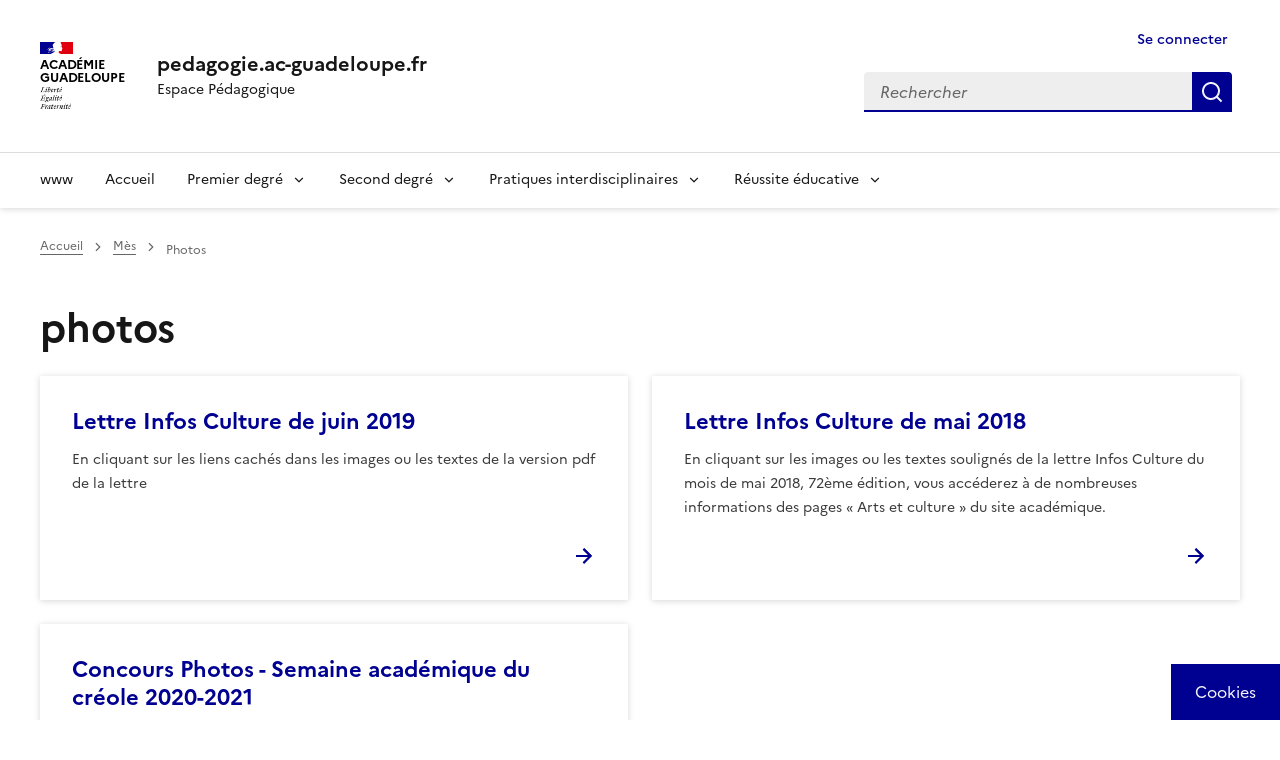

--- FILE ---
content_type: text/html; charset=UTF-8
request_url: https://pedagogie.ac-guadeloupe.fr/nuage_mot/photos
body_size: 10917
content:
<!DOCTYPE html>
<html lang="fr" dir="ltr" data-fr-theme="light" data-fr-js="true" data-fr-scheme="light">
  <head>
    <meta charset="utf-8" />
<script>var _paq = _paq || [];(function(){var u=(("https:" == document.location.protocol) ? "https://webstat.ac-guadeloupe.fr/matomo/" : "http://webstat.ac-guadeloupe.fr/matomo/");_paq.push(["setSiteId", "2"]);_paq.push(["setTrackerUrl", u+"matomo.php"]);_paq.push(["setDoNotTrack", 1]);if (!window.matomo_search_results_active) {_paq.push(["trackPageView"]);}_paq.push(["setIgnoreClasses", ["no-tracking","colorbox"]]);_paq.push(["enableLinkTracking"]);var d=document,g=d.createElement("script"),s=d.getElementsByTagName("script")[0];g.type="text/javascript";g.defer=true;g.async=true;g.src=u+"matomo.js";s.parentNode.insertBefore(g,s);})();</script>
<link rel="canonical" href="https://pedagogie.ac-guadeloupe.fr/nuage_mot/photos?language_content_entity=fr" />
<meta name="Generator" content="Drupal 10 (https://www.drupal.org)" />
<meta name="MobileOptimized" content="width" />
<meta name="HandheldFriendly" content="true" />
<meta name="viewport" content="width=device-width, initial-scale=1, shrink-to-fit=no" />
<meta name="theme-color" content="#000091" />
<link rel="alternate" hreflang="fr" href="https://pedagogie.ac-guadeloupe.fr/nuage_mot/photos?language_content_entity=fr" />
<link rel="alternate" type="application/rss+xml" title="photos" href="https://pedagogie.ac-guadeloupe.fr/taxonomy/term/2122/feed" />
<link rel="apple-touch-icon" href="/themes/contrib/dsfr/dist/dsfr/favicon/apple-touch-icon.png" />
<link rel="icon" href="/themes/contrib/dsfr/dist/dsfr/favicon/favicon.svg" type="image/svg+xml" />
<link rel="shortcut icon" href="/themes/contrib/dsfr/dist/dsfr/favicon/favicon.ico" type="image/x-icon" />
<link rel="manifest" href="/themes/contrib/dsfr/dist/dsfr/favicon/manifest.webmanifest" crossorigin="use-credentials" />
  
    <title>photos | pedagogie.ac-guadeloupe.fr</title>
        <link rel="apple-touch-icon" href="/themes/contrib/dsfr/dist/dsfr/favicon/apple-touch-icon.png"><!-- 180×180 -->
    <link rel="icon" href="/themes/contrib/dsfr/dist/dsfr/favicon/favicon.svg" type="image/svg+xml">
    <link rel="shortcut icon" href="/themes/contrib/dsfr/dist/dsfr/favicon/favicon.ico" type="image/x-icon"><!-- 32×32 -->
        
    <link rel="stylesheet" media="all" href="/sites/default/files/css/css_gA8oVChU-Fc567A6rEq6NI4GNZmuZbhXMB7crojNxVI.css?delta=0&amp;language=fr&amp;theme=dsfr_guadeloupe_v1&amp;include=eJxVyFsOwyAMRNENubG6IuRiFxFBHGFM2903IlIfP6M7J2oT5OY7lYVWekL8Ac5UNAHbvX3o6BOKxr_fKa42MyQnlqK-SxhXnBTdulZI7dCw0ciJetYNJ1y-APayLhVvZAIjy8Nw7lKVvcgbDVpDxw" />
<link rel="stylesheet" media="all" href="/sites/default/files/css/css_9cgmBCcj3zo_m6obYfcx0OckrsCvJWWKwap1fitA6uM.css?delta=1&amp;language=fr&amp;theme=dsfr_guadeloupe_v1&amp;include=eJxVyFsOwyAMRNENubG6IuRiFxFBHGFM2903IlIfP6M7J2oT5OY7lYVWekL8Ac5UNAHbvX3o6BOKxr_fKa42MyQnlqK-SxhXnBTdulZI7dCw0ciJetYNJ1y-APayLhVvZAIjy8Nw7lKVvcgbDVpDxw" />

    <script type="application/json" data-drupal-selector="drupal-settings-json">{"path":{"baseUrl":"\/","pathPrefix":"","currentPath":"taxonomy\/term\/2122","currentPathIsAdmin":false,"isFront":false,"currentLanguage":"fr"},"pluralDelimiter":"\u0003","suppressDeprecationErrors":true,"ajaxPageState":{"libraries":"eJxdy1EOAiEMBNALVRpPRCpUwga2G1pQby9hE43-tDMvbZDGGFs_qLiYqUhytNETot7bx2c-oUj46UZh0xV96hS5SD_YjysuCl1NKqQ21e80ciLLsuOCyxeg0rwTPBfoS40r3kgZjJqxp-5DtjZf_zqMzA_FNV2V2Au_ARZ8UZE","theme":"dsfr_guadeloupe_v1","theme_token":null},"ajaxTrustedUrl":{"\/search":true},"matomo":{"disableCookies":false,"trackColorbox":true,"trackMailto":true},"tarte_au_citron":{"_core":{"default_config_hash":"W2r6bulu8vOWFFi-NkxDlXHBsOi9B62WhEIpckVbg_o"},"privacyUrl":"\/donnees_personnelles_et_cookies","bodyPosition":"top","hashtag":"#tarteaucitron","cookieName":"tarteaucitron","orientation":"middle","groupServices":false,"showDetailsOnClick":true,"serviceDefaultState":"wait","showAlertSmall":false,"cookieslist":false,"closePopup":true,"showIcon":true,"iconPosition":"BottomRight","adblocker":true,"DenyAllCta":true,"AcceptAllCta":true,"highPrivacy":true,"handleBrowserDNTRequest":false,"removeCredit":false,"moreInfoLink":false,"useExternalCss":false,"useExternalJs":false,"cookieDomain":"pedagogie.ac-guadeloupe.fr","readmoreLink":"","mandatory":false,"mandatoryCta":true,"googleConsentMode":true,"partnersList":false,"services":[],"services_settings":{"drupal_xiti_smarttag":{"xiti_smarttagSiteId":"","xiti_smarttagLocalPath":""},"gtag":{"gtagUa":""}},"user":[],"texts":{"middleBarHead":"\u261d \ud83c\udf6a","adblock":"Bonjour ! Ce site joue la transparence et vous donne le choix des services tiers \u00e0 activer.","adblock_call":"Merci de d\u00e9sactiver votre adblocker pour commencer la personnalisation.","reload":"Recharger la page","alertBigScroll":"En continuant de d\u00e9filer,","alertBigClick":"En poursuivant votre navigation,","alertBig":"vous acceptez l\u0027utilisation de services tiers pouvant installer des cookies","alertBigPrivacy":"Ce site utilise des cookies et vous donne le contr\u00f4le sur ce que vous souhaitez activer","alertSmall":"Gestion des services","personalize":"Personnaliser","acceptAll":"OK, tout accepter","close":"Fermer","privacyUrl":"Politique de confidentialit\u00e9","all":"Pr\u00e9f\u00e9rences pour tous les services","info":"Protection de votre vie priv\u00e9e","disclaimer":"En autorisant ces services tiers, vous acceptez le d\u00e9p\u00f4t et la lecture de cookies et l\u0027utilisation de technologies de suivi n\u00e9cessaires \u00e0 leur bon fonctionnement.","allow":"Autoriser","deny":"Refuser","noCookie":"Ce service ne d\u00e9pose aucun cookie.","useCookie":"Ce service peut d\u00e9poser","useCookieCurrent":"Ce service a d\u00e9pos\u00e9","useNoCookie":"Ce service n\u0027a d\u00e9pos\u00e9 aucun cookie.","more":"Lire la suite","source":"Voir le site officiel","credit":"Gestion des cookies par tarteaucitron.js","noServices":"Ce site n\u0027utilise aucun cookie n\u00e9cessitant votre consentement.","toggleInfoBox":"Afficher\/masquer les informations sur le stockage des cookies","title":"Panneau de gestion des cookies","cookieDetail":"D\u00e9tail des cookies","ourSite":"sur notre site","modalWindow":"(modal window)","newWindow":"(nouvelle fen\u00eatre)","allowAll":"Autoriser tous les cookies","denyAll":"Interdire tous les cookies","icon":"Cookies","fallback":"est d\u00e9sactiv\u00e9.","allowed":"autoris\u00e9","disallowed":"disallowed","mandatoryTitle":"Cookies obligatoires","mandatoryText":"Ce site utilise des cookies n\u00e9cessaires \u00e0 son bon fonctionnement qui ne peuvent pas \u00eatre d\u00e9sactiv\u00e9s.","save":"Enregistrer","ourpartners":"Our Partners","ads":{"title":"R\u00e9gies publicitaires","details":"Les r\u00e9gies publicitaires permettent de g\u00e9n\u00e9rer des revenus en commercialisant les espaces publicitaires du site."},"analytic":{"title":"Mesure d\u0027audience","details":"Les services de mesure d\u0027audience permettent de g\u00e9n\u00e9rer des statistiques de fr\u00e9quentation utiles \u00e0 l\u0027am\u00e9lioration du site."},"social":{"title":"R\u00e9seaux sociaux","details":"Les r\u00e9seaux sociaux permettent d\u0027am\u00e9liorer la convivialit\u00e9 du site et aident \u00e0 sa promotion via les partages."},"video":{"title":"Vid\u00e9os","details":"Les services de partage de vid\u00e9o permettent d\u0027enrichir le site de contenu multim\u00e9dia et augmentent sa visibilit\u00e9."},"comment":{"title":"Comments","details":"Les gestionnaires de commentaires facilitent le d\u00e9p\u00f4t de vos commentaires et luttent contre le spam."},"support":{"title":"Assistance technique","details":"Les services de support vous permettent d\u0027entrer en contact avec l\u0027\u00e9quipe du site et d\u0027aider \u00e0 son am\u00e9lioration."},"api":{"title":"APIs","details":"Les APIs permettent de charger des scripts : g\u00e9olocalisation, moteurs de recherche, traductions, ..."},"other":{"title":"Autre","details":"Services visant \u00e0 afficher du contenu web."},"google":{"title":"Specific consent for Google services","details":"Google may use your data for audience measurement, advertising performance, or to offer you personalized ads."}}},"user":{"uid":0,"permissionsHash":"9d11726d812d5a7dce8c9e9f5add169be3ed9fe54d9124ed427948ff4a018c49"}}</script>
<script src="/libraries/tarteaucitron/tarteaucitron.js?v=0"></script>
<script src="/sites/default/files/js/js_o9_8kyMOmfDzjirZU0X0hDUaEaDUxdAt0o9N2_vBwTo.js?scope=header&amp;delta=1&amp;language=fr&amp;theme=dsfr_guadeloupe_v1&amp;include=eJxdylEKhDAMBNALVYMnCkPbLZVqJCbi8a3dj4X9mpnHRNFMSf1Am1NFkzJjxR3S-VFqEl_udWwujpSb-JH5WmhQ9NNkC0W78o6rFliVnQZMPwgb-k_oG8GglhnOsZr2-99-ACpMOv0"></script>


    
    
            
              
      
    
            
  </head>
  <body>

    
      <div class="dialog-off-canvas-main-canvas" data-off-canvas-main-canvas>
    
<div class="fr-skiplinks">
	<nav role="navigation" class="fr-container" aria-label="Quick access">
		<ul class="fr-skiplinks__list">
				
			<li><a class="fr-nav__link" href="#contenu">Contenu</a></li>
					
							<li><a class="fr-nav__link" href="#footer">Footer</a></li>
					</ul>
	</nav>
</div>


        
	    
  	 
	
  		
      
    
      
	    	 
		 
	 
	
      
	    	
      
						
			
			
			
    					
		
	
  				
      	 
		 
	 

    																																																						
    
      
	<div class="taxonomy-term-2122" id="app-dsfr-drupal">

		
													<header role="banner" class="fr-header">
					<div class="fr-header__body">
						<div class="fr-container">
							<div class="fr-header__body-row">
								<div class="fr-header__brand fr-enlarge-link">
									<div class="fr-header__brand-top">

																					<div class="fr-header__logo">
												<p class="fr-logo">
													Académie <br> Guadeloupe
												</p>
											</div>
										
																															
																					<div class="fr-header__navbar">
												<button class="fr-btn--search fr-btn" data-fr-opened="false" aria-controls="modal-header-search" id="button-542" title="Rechercher">
													Rechercher
												</button>
												<button class="fr-btn--menu fr-btn" data-fr-opened="false" aria-controls="modal-header-navigation" aria-haspopup="menu" id="button-492" title="Menu">
													Menu
												</button>
											</div>
										
									</div>
																														<div class="fr-header__service">
																									<a href="/" title="pedagogie.ac-guadeloupe.fr">
														<p class="fr-header__service-title">pedagogie.ac-guadeloupe.fr</p>
													</a>
																											<p class="fr-header__service-tagline">Espace Pédagogique</p>
																																				</div>
																			
								</div>
								<div class="fr-header__tools">
																													<div class="fr-header__tools-links">
											<a href="/user/login" title="Se connecter" class="fr-btn fr-link fr-icon-user-line is-active" data-drupal-link-system-path="user/login" aria-current="page">
															Se connecter
															</a>
																																																											</div>
																																						<div class="fr-header__search fr-modal" id="modal-header-search" aria-labelledby="button-542">
											<div class="fr-container fr-container-lg--fluid">
												<button class="fr-btn--close fr-btn" aria-controls="modal-header-search" title="Fermer">
													Fermer
												</button>
																									  <div class="search-api-form" data-drupal-selector="search-api-form" id="block-dsfr-guadeloupe-v1-searchapiform">
  
    
  <div>
    <form action="/search" method="get" id="search-api-form" accept-charset="UTF-8">
  


    <div class="js-form-item form-item js-form-type-search form-item-search-api-fulltext js-form-item-search-api-fulltext form-no-label fr-fieldset__element">
  
  
      
    <div class="fr-search-group">
              <strong><label for="edit-search-api-fulltext" class="visually-hidden fr-label"> Rechercher dans le site</label></strong>
            


<div class="fr-search-bar" id="search-dsfr-drupal-edit-search-api-fulltext" role="search">
  <label class="fr-label" for="edit-search-api-fulltext">Rechercher</label>
  <input title="Saisir les termes à rechercher." placeholder="Rechercher" data-drupal-selector="edit-search-api-fulltext" type="search" id="edit-search-api-fulltext" name="search_api_fulltext" value="" size="15" maxlength="128" class="form-search fr-input"> 
  <button class="fr-btn" title="Rechercher">
    Rechercher
  </button>
</div> 
          </div>  

    
  </div>

  
<div data-drupal-selector="edit-actions" class="form-actions js-form-wrapper form-wrapper" id="edit-actions">
 
  <input data-drupal-selector="edit-submit" type="submit" id="edit-submit" value=" Rechercher dans le site" class="js-form-submit form-submit fr-btn">
 </div>

</form>
  </div>
</div>


																							</div>
										</div>
																	</div>
							</div>
						</div>
					</div>

																		<div class="fr-header__menu fr-modal" id="modal-header-navigation" aria-labelledby="button-492">
								<div class="fr-container">
									<button class="fr-btn--close fr-btn" aria-controls="modal-header-navigation" title="Fermer">
										Fermer
									</button>
									<div class="fr-header__menu-links"></div>
									  
        
  <nav role="navigation"  id="block-dsfr-guadeloupe-v1-main-menu" class="fr-nav main-menu" aria-label="Main menu">

          
  

        
  

        

      
              <ul class="fr-nav__list">
        
        

                                <li class="fr-nav__item">
      
                       
                <!-- premier niveau barre de menu -->
                    <a href="http://www.ac-guadeloupe.fr" class="fr-nav__item fr-nav__link nav-link-http--wwwac-guadeloupefr">www</a>

        
       
                     </li>
       

                                <li class="fr-nav__item">
      
                       
                <!-- premier niveau barre de menu -->
                    <a href="/" class="fr-nav__item fr-nav__link nav-link--" data-drupal-link-system-path="&lt;front&gt;">Accueil</a>

        
       
                     </li>
       

                                <li class="fr-nav__item false">
      
                       
                <!-- premier niveau barre de menu avec sousmenu -->

             <button class="fr-nav__btn" aria-expanded="false" aria-controls="mega-menu-in--3">Premier degré</button>
                  <div class="fr-collapse fr-mega-menu fr-collapsing" id="mega-menu-in--3">
                        <div class="fr-container fr-container--fluid fr-container-lg">
                          <button class="fr-link--close fr-link" aria-controls="mega-menu-in--3" data-fr-js-collapse-button="true">Fermer</button>
                          <div class="fr-grid-row fr-grid-row-lg--gutters">
                                        <div class="fr-col-12 fr-col-lg-8 fr-col-offset-lg-4--right fr-mb-4v">
                                            <div class="fr-mega-menu__leader">
                                                <h4 class="fr-h4 fr-mb-2v">Premier degré</h4>
                                            </div>
                                        </div>


                                        
                            
        
            
    
        
                

                           
              <!-- englobe deuxième niveau avec sousmenu -->

              <div class="fr-col-12 fr-col-lg-4 monsubmenu">
                            <h5 class="fr-mega-menu__category">
                                <a class="fr-nav__link" href="#" target="_self" data-fr-js-navigation-link-actionee="true">Missions premier degré</a>
                            </h5>
       

                       
              <!-- deuxième niveau avec sousmenu -->

             
                        
        
            
    
                  <ul class="fr-mega-menu__list">
                

                                <li class="fr-nav__item">
      
                                    <!-- deuxième niveau sans sousmenu -->

                  <a href="/ecole_maternelle" class="fr-nav__item fr-nav__link nav-link--ecole-maternelle" data-bs-toggle="dropdown" aria-expanded="false" aria-haspopup="false" data-drupal-link-system-path="group/8021">Ecole maternelle</a>
                        
        
        
       
                     </li>
       

                                <li class="fr-nav__item">
      
                                    <!-- deuxième niveau sans sousmenu -->

                  <a href="/education_physique_et_sportive_premier_degre" class="fr-nav__item fr-nav__link nav-link--education-physique-et-sportive-premier-degre" data-bs-toggle="dropdown" aria-expanded="false" aria-haspopup="false" data-drupal-link-system-path="group/9380">Education Physique et Sportive - Premier degré</a>
                        
        
        
       
                     </li>
       

                                <li class="fr-nav__item">
      
                                    <!-- deuxième niveau sans sousmenu -->

                  <a href="/langues_vivantes_etrangeres_premier_degre" class="fr-nav__item fr-nav__link nav-link--langues-vivantes-etrangeres-premier-degre" data-bs-toggle="dropdown" aria-expanded="false" aria-haspopup="false" data-drupal-link-system-path="group/8937">Langues Vivantes Etrangères - Premier degré</a>
                        
        
        
       
                     </li>
       

                                <li class="fr-nav__item">
      
                                    <!-- deuxième niveau sans sousmenu -->

                  <a href="/langue_vivante_regionale_creole_1er_degre" class="fr-nav__item fr-nav__link nav-link--langue-vivante-regionale-creole-1er-degre" data-bs-toggle="dropdown" aria-expanded="false" aria-haspopup="false" data-drupal-link-system-path="group/8981">Langue Vivante Régionale - Premier degré</a>
                        
        
        
       
                     </li>
       

                                <li class="fr-nav__item">
      
                                    <!-- deuxième niveau sans sousmenu -->

                  <a href="/mathematiques_premier_degre" class="fr-nav__item fr-nav__link nav-link--mathematiques-premier-degre" data-bs-toggle="dropdown" aria-expanded="false" aria-haspopup="false" data-drupal-link-system-path="group/5404">Mathématiques - Premier degré</a>
                        
        
        
       
                     </li>
       

                  </ul>
           

                 
        
       
         
              <!-- fin englobe deuxième niveau avec sousmenu -->

              </div>
      
        

        
            

                      
              </div>
           </div>
          </div>
        
       
                     </li>
       

                                <li class="fr-nav__item false">
      
                       
                <!-- premier niveau barre de menu avec sousmenu -->

             <button class="fr-nav__btn" aria-expanded="false" aria-controls="mega-menu-in--10">Second degré</button>
                  <div class="fr-collapse fr-mega-menu fr-collapsing" id="mega-menu-in--10">
                        <div class="fr-container fr-container--fluid fr-container-lg">
                          <button class="fr-link--close fr-link" aria-controls="mega-menu-in--10" data-fr-js-collapse-button="true">Fermer</button>
                          <div class="fr-grid-row fr-grid-row-lg--gutters">
                                        <div class="fr-col-12 fr-col-lg-8 fr-col-offset-lg-4--right fr-mb-4v">
                                            <div class="fr-mega-menu__leader">
                                                <h4 class="fr-h4 fr-mb-2v">Second degré</h4>
                                            </div>
                                        </div>


                                        
                            
        
            
    
        
                

                           
              <!-- englobe deuxième niveau avec sousmenu -->

              <div class="fr-col-12 fr-col-lg-4 monsubmenu">
                            <h5 class="fr-mega-menu__category">
                                <a class="fr-nav__link" href="#" target="_self" data-fr-js-navigation-link-actionee="true">Lettres, langues et arts</a>
                            </h5>
       

                       
              <!-- deuxième niveau avec sousmenu -->

             
                        
        
            
    
                  <ul class="fr-mega-menu__list">
                

                                <li class="fr-nav__item">
      
                                    <!-- deuxième niveau sans sousmenu -->

                  <a href="/lettres" class="fr-nav__item fr-nav__link nav-link--lettres" data-bs-toggle="dropdown" aria-expanded="false" aria-haspopup="false" data-drupal-link-system-path="group/5434">Lettres</a>
                        
        
        
       
                     </li>
       

                           
              <!-- englobe deuxième niveau avec sousmenu -->

              <div class="fr-col-12 fr-col-lg-4 monsubmenu">
                            <h5 class="fr-mega-menu__category">
                                <a class="fr-nav__link" href="#" target="_self" data-fr-js-navigation-link-actionee="true">Langues Vivantes</a>
                            </h5>
       

                       
              <!-- deuxième niveau avec sousmenu -->

             
                        
        
            
    
                  <ul class="fr-mega-menu__list">
                

                                <li class="fr-nav__item">
      
                                    <!-- deuxième niveau sans sousmenu -->

                  <a href="/anglais_lp" class="fr-nav__item fr-nav__link nav-link--anglais-lp" data-bs-toggle="dropdown" aria-expanded="false" aria-haspopup="false" data-drupal-link-system-path="group/5429">Anglais LP</a>
                        
        
        
       
                     </li>
       

                                <li class="fr-nav__item">
      
                                    <!-- deuxième niveau sans sousmenu -->

                  <a href="/anglais" class="fr-nav__item fr-nav__link nav-link--anglais" data-bs-toggle="dropdown" aria-expanded="false" aria-haspopup="false" data-drupal-link-system-path="group/5428">Anglais</a>
                        
        
        
       
                     </li>
       

                                <li class="fr-nav__item">
      
                                    <!-- deuxième niveau sans sousmenu -->

                  <a href="/langues_vivantes_regionales_lvr_creole" class="fr-nav__item fr-nav__link nav-link--langues-vivantes-regionales-lvr-creole" data-bs-toggle="dropdown" aria-expanded="false" aria-haspopup="false" data-drupal-link-system-path="group/5432">Langue Vivante Régionale (LVR)</a>
                        
        
        
       
                     </li>
       

                                <li class="fr-nav__item">
      
                                    <!-- deuxième niveau sans sousmenu -->

                  <a href="/lespagnol" class="fr-nav__item fr-nav__link nav-link--lespagnol" data-bs-toggle="dropdown" aria-expanded="false" aria-haspopup="false" data-drupal-link-system-path="group/10186">Espagnol</a>
                        
        
        
       
                     </li>
       

                  </ul>
           

                 
        
       
         
              <!-- fin englobe deuxième niveau avec sousmenu -->

              </div>
      
        

                                <li class="fr-nav__item">
      
                                    <!-- deuxième niveau sans sousmenu -->

                  <a href="/arts_plastiques" class="fr-nav__item fr-nav__link nav-link--arts-plastiques" data-bs-toggle="dropdown" aria-expanded="false" aria-haspopup="false" data-drupal-link-system-path="group/5418">Arts Plastiques</a>
                        
        
        
       
                     </li>
       

                                <li class="fr-nav__item">
      
                                    <!-- deuxième niveau sans sousmenu -->

                  <a href="/arts_appliques_metiers_dart" class="fr-nav__item fr-nav__link nav-link--arts-appliques-metiers-dart" data-bs-toggle="dropdown" aria-expanded="false" aria-haspopup="false" data-drupal-link-system-path="group/6309">Arts appliqués et métiers d&#039;art</a>
                        
        
        
       
                     </li>
       

                                <li class="fr-nav__item">
      
                                    <!-- deuxième niveau sans sousmenu -->

                  <a href="/histoire_des_arts" class="fr-nav__item fr-nav__link nav-link--histoire-des-arts" data-bs-toggle="dropdown" aria-expanded="false" aria-haspopup="false" data-drupal-link-system-path="group/10102">Histoire des arts</a>
                        
        
        
       
                     </li>
       

                                <li class="fr-nav__item">
      
                                    <!-- deuxième niveau sans sousmenu -->

                  <a href="/education_musicale_chant_choral" class="fr-nav__item fr-nav__link nav-link--education-musicale-chant-choral" data-bs-toggle="dropdown" aria-expanded="false" aria-haspopup="false" data-drupal-link-system-path="group/5439">Musique</a>
                        
        
        
       
                     </li>
       

                  </ul>
           

                 
        
       
         
              <!-- fin englobe deuxième niveau avec sousmenu -->

              </div>
      
        

                           
              <!-- englobe deuxième niveau avec sousmenu -->

              <div class="fr-col-12 fr-col-lg-4 monsubmenu">
                            <h5 class="fr-mega-menu__category">
                                <a class="fr-nav__link" href="#" target="_self" data-fr-js-navigation-link-actionee="true">Mathématiques et sciences expérimentales</a>
                            </h5>
       

                       
              <!-- deuxième niveau avec sousmenu -->

             
                        
        
            
    
                  <ul class="fr-mega-menu__list">
                

                                <li class="fr-nav__item">
      
                                    <!-- deuxième niveau sans sousmenu -->

                  <a href="/biotechnologie" class="fr-nav__item fr-nav__link nav-link--biotechnologie" data-bs-toggle="dropdown" aria-expanded="false" aria-haspopup="false" data-drupal-link-system-path="group/6286">Biotechnologie</a>
                        
        
        
       
                     </li>
       

                                <li class="fr-nav__item">
      
                                    <!-- deuxième niveau sans sousmenu -->

                  <a href="/mathematiques_physique_chimie_en_voie_professionnelle" class="fr-nav__item fr-nav__link nav-link--mathematiques-physique-chimie-en-voie-professionnelle" data-bs-toggle="dropdown" aria-expanded="false" aria-haspopup="false" data-drupal-link-system-path="group/5438">Math / Sciences en LP</a>
                        
        
        
       
                     </li>
       

                                <li class="fr-nav__item">
      
                                    <!-- deuxième niveau sans sousmenu -->

                  <a href="/mathematiques" class="fr-nav__item fr-nav__link nav-link--mathematiques" data-bs-toggle="dropdown" aria-expanded="false" aria-haspopup="false" data-drupal-link-system-path="group/5437">Mathématiques</a>
                        
        
        
       
                     </li>
       

                                <li class="fr-nav__item">
      
                                    <!-- deuxième niveau sans sousmenu -->

                  <a href="/sciences_biologiques_et_sciences_sociales_appliquees_0" class="fr-nav__item fr-nav__link nav-link--sciences-biologiques-et-sciences-sociales-appliquees-0" data-bs-toggle="dropdown" aria-expanded="false" aria-haspopup="false" data-drupal-link-system-path="group/5442">Sciences Biologiques et Sciences Sociales Appliquées</a>
                        
        
        
       
                     </li>
       

                                <li class="fr-nav__item">
      
                                    <!-- deuxième niveau sans sousmenu -->

                  <a href="/sciences_physiques_et_chimiques" class="fr-nav__item fr-nav__link nav-link--sciences-physiques-et-chimiques" data-bs-toggle="dropdown" aria-expanded="false" aria-haspopup="false" data-drupal-link-system-path="group/5447">Sciences Physiques et Chimiques</a>
                        
        
        
       
                     </li>
       

                                <li class="fr-nav__item">
      
                                    <!-- deuxième niveau sans sousmenu -->

                  <a href="/sciences_lingenieur_et_sti2d" class="fr-nav__item fr-nav__link nav-link--sciences-lingenieur-et-sti2d" data-bs-toggle="dropdown" aria-expanded="false" aria-haspopup="false" data-drupal-link-system-path="group/5445">Sciences de l&#039;Ingénieur et STI2D</a>
                        
        
        
       
                     </li>
       

                                <li class="fr-nav__item">
      
                                    <!-- deuxième niveau sans sousmenu -->

                  <a href="/sciences_vie_et_terre" class="fr-nav__item fr-nav__link nav-link--sciences-vie-et-terre" data-bs-toggle="dropdown" aria-expanded="false" aria-haspopup="false" data-drupal-link-system-path="group/5443">Sciences de la Vie et de la Terre</a>
                        
        
        
       
                     </li>
       

                                <li class="fr-nav__item">
      
                                    <!-- deuxième niveau sans sousmenu -->

                  <a href="/sciences_et_techniques_industrielles_lp" class="fr-nav__item fr-nav__link nav-link--sciences-et-techniques-industrielles-lp" data-bs-toggle="dropdown" aria-expanded="false" aria-haspopup="false" data-drupal-link-system-path="group/5446">Sciences et Techniques Industrielles - LP</a>
                        
        
        
       
                     </li>
       

                                <li class="fr-nav__item">
      
                                    <!-- deuxième niveau sans sousmenu -->

                  <a href="/sciences_informatiques_et_numeriques_sntnsi" class="fr-nav__item fr-nav__link nav-link--sciences-informatiques-et-numeriques-sntnsi" data-bs-toggle="dropdown" aria-expanded="false" aria-haspopup="false" data-drupal-link-system-path="group/11013">Sciences informatiques et numériques : SNT/NSI</a>
                        
        
        
       
                     </li>
       

                                <li class="fr-nav__item">
      
                                    <!-- deuxième niveau sans sousmenu -->

                  <a href="/technologie" class="fr-nav__item fr-nav__link nav-link--technologie" data-bs-toggle="dropdown" aria-expanded="false" aria-haspopup="false" data-drupal-link-system-path="group/5448">Technologie</a>
                        
        
        
       
                     </li>
       

                  </ul>
           

                 
        
       
         
              <!-- fin englobe deuxième niveau avec sousmenu -->

              </div>
      
        

                           
              <!-- englobe deuxième niveau avec sousmenu -->

              <div class="fr-col-12 fr-col-lg-4 monsubmenu">
                            <h5 class="fr-mega-menu__category">
                                <a class="fr-nav__link" href="#" target="_self" data-fr-js-navigation-link-actionee="true">Sciences humaines &amp; sociales</a>
                            </h5>
       

                       
              <!-- deuxième niveau avec sousmenu -->

             
                        
        
            
    
                  <ul class="fr-mega-menu__list">
                

                                <li class="fr-nav__item">
      
                                    <!-- deuxième niveau sans sousmenu -->

                  <a href="/economie_gestion_en_lgt" class="fr-nav__item fr-nav__link nav-link--economie-gestion-en-lgt" data-bs-toggle="dropdown" aria-expanded="false" aria-haspopup="false" data-drupal-link-system-path="group/5421">Economie - Gestion en LGT</a>
                        
        
        
       
                     </li>
       

                                <li class="fr-nav__item">
      
                                    <!-- deuxième niveau sans sousmenu -->

                  <a href="/economie_gestion_en_lp" class="fr-nav__item fr-nav__link nav-link--economie-gestion-en-lp" data-bs-toggle="dropdown" aria-expanded="false" aria-haspopup="false" data-drupal-link-system-path="group/5422">Economie - Gestion en LP</a>
                        
        
        
       
                     </li>
       

                                <li class="fr-nav__item">
      
                                    <!-- deuxième niveau sans sousmenu -->

                  <a href="/histoire_et_geographie" class="fr-nav__item fr-nav__link nav-link--histoire-et-geographie" data-bs-toggle="dropdown" aria-expanded="false" aria-haspopup="false" data-drupal-link-system-path="group/5424">Histoire et Géographie</a>
                        
        
        
       
                     </li>
       

                                <li class="fr-nav__item">
      
                                    <!-- deuxième niveau sans sousmenu -->

                  <a href="/lettres_histoire_geographie_lp" class="fr-nav__item fr-nav__link nav-link--lettres-histoire-geographie-lp" data-bs-toggle="dropdown" aria-expanded="false" aria-haspopup="false" data-drupal-link-system-path="group/5435">Lettres / Histoire-Géographie - LP</a>
                        
        
        
       
                     </li>
       

                                <li class="fr-nav__item">
      
                                    <!-- deuxième niveau sans sousmenu -->

                  <a href="/philosophie" class="fr-nav__item fr-nav__link nav-link--philosophie" data-bs-toggle="dropdown" aria-expanded="false" aria-haspopup="false" data-drupal-link-system-path="group/5440">Philosophie</a>
                        
        
        
       
                     </li>
       

                                <li class="fr-nav__item">
      
                                    <!-- deuxième niveau sans sousmenu -->

                  <a href="/stms" class="fr-nav__item fr-nav__link nav-link--stms" data-bs-toggle="dropdown" aria-expanded="false" aria-haspopup="false" data-drupal-link-system-path="group/6756">Santé-Social</a>
                        
        
        
       
                     </li>
       

                                <li class="fr-nav__item">
      
                                    <!-- deuxième niveau sans sousmenu -->

                  <a href="/sciences_economiques_et_sociales" class="fr-nav__item fr-nav__link nav-link--sciences-economiques-et-sociales" data-bs-toggle="dropdown" aria-expanded="false" aria-haspopup="false" data-drupal-link-system-path="group/5444">Sciences Economiques et Sociales</a>
                        
        
        
       
                     </li>
       

                  </ul>
           

                 
        
       
         
              <!-- fin englobe deuxième niveau avec sousmenu -->

              </div>
      
        

                           
              <!-- englobe deuxième niveau avec sousmenu -->

              <div class="fr-col-12 fr-col-lg-4 monsubmenu">
                            <h5 class="fr-mega-menu__category">
                                <a class="fr-nav__link" href="#" target="_self" data-fr-js-navigation-link-actionee="true">Education Physique et Sportive</a>
                            </h5>
       

                       
              <!-- deuxième niveau avec sousmenu -->

             
                        
        
            
    
                  <ul class="fr-mega-menu__list">
                

                                <li class="fr-nav__item">
      
                                    <!-- deuxième niveau sans sousmenu -->

                  <a href="/education_physique_et_sportive" class="fr-nav__item fr-nav__link nav-link--education-physique-et-sportive" data-bs-toggle="dropdown" aria-expanded="false" aria-haspopup="false" data-drupal-link-system-path="group/5423">Education Physique et Sportive</a>
                        
        
        
       
                     </li>
       

                  </ul>
           

                 
        
       
         
              <!-- fin englobe deuxième niveau avec sousmenu -->

              </div>
      
        

        
            

                      
              </div>
           </div>
          </div>
        
       
                     </li>
       

                                <li class="fr-nav__item false">
      
                       
                <!-- premier niveau barre de menu avec sousmenu -->

             <button class="fr-nav__btn" aria-expanded="false" aria-controls="mega-menu-in--43">Pratiques interdisciplinaires</button>
                  <div class="fr-collapse fr-mega-menu fr-collapsing" id="mega-menu-in--43">
                        <div class="fr-container fr-container--fluid fr-container-lg">
                          <button class="fr-link--close fr-link" aria-controls="mega-menu-in--43" data-fr-js-collapse-button="true">Fermer</button>
                          <div class="fr-grid-row fr-grid-row-lg--gutters">
                                        <div class="fr-col-12 fr-col-lg-8 fr-col-offset-lg-4--right fr-mb-4v">
                                            <div class="fr-mega-menu__leader">
                                                <h4 class="fr-h4 fr-mb-2v">Pratiques interdisciplinaires</h4>
                                            </div>
                                        </div>


                                        
                            
        
            
    
                  <ul class="fr-mega-menu__list">
                

                                <li class="fr-nav__item">
      
                                    <!-- deuxième niveau sans sousmenu -->

                  <a href="/culture_scientifique_technique_et_industrielle_csti" class="fr-nav__item fr-nav__link nav-link--culture-scientifique-technique-et-industrielle-csti" data-bs-toggle="dropdown" aria-expanded="false" aria-haspopup="false" data-drupal-link-system-path="group/11953">Culture Académique Scientifique et Technologique</a>
                        
        
        
       
                     </li>
       

                                <li class="fr-nav__item">
      
                                    <!-- deuxième niveau sans sousmenu -->

                  <a href="/documentation" class="fr-nav__item fr-nav__link nav-link--documentation" data-bs-toggle="dropdown" aria-expanded="false" aria-haspopup="false" data-drupal-link-system-path="group/10295">Documentation</a>
                        
        
        
       
                     </li>
       

                                <li class="fr-nav__item">
      
                                    <!-- deuxième niveau sans sousmenu -->

                  <a href="/edd" class="fr-nav__item fr-nav__link nav-link--edd" data-bs-toggle="dropdown" aria-expanded="false" aria-haspopup="false" data-drupal-link-system-path="group/5409">Education au Développement Durable</a>
                        
        
        
       
                     </li>
       

                                <li class="fr-nav__item">
      
                                    <!-- deuxième niveau sans sousmenu -->

                  <a href="/clemi" class="fr-nav__item fr-nav__link nav-link--clemi" data-bs-toggle="dropdown" aria-expanded="false" aria-haspopup="false" data-drupal-link-system-path="group/5407">Education aux médias - CLEMI</a>
                        
        
        
       
                     </li>
       

                                <li class="fr-nav__item">
      
                                    <!-- deuxième niveau sans sousmenu -->

                  <a href="/risques_majeurs" class="fr-nav__item fr-nav__link nav-link--risques-majeurs" data-bs-toggle="dropdown" aria-expanded="false" aria-haspopup="false" data-drupal-link-system-path="group/5415">Education aux risques majeurs</a>
                        
        
        
       
                     </li>
       

                                <li class="fr-nav__item">
      
                                    <!-- deuxième niveau sans sousmenu -->

                  <a href="/sciences_cognitives" class="fr-nav__item fr-nav__link nav-link--sciences-cognitives" data-bs-toggle="dropdown" aria-expanded="false" aria-haspopup="false" data-drupal-link-system-path="group/11954">Enseigner avec les sciences cognitives</a>
                        
        
        
       
                     </li>
       

                                <li class="fr-nav__item">
      
                                    <!-- deuxième niveau sans sousmenu -->

                  <a href="/enseigner_sante_et_securite_travail" class="fr-nav__item fr-nav__link nav-link--enseigner-sante-et-securite-travail" data-bs-toggle="dropdown" aria-expanded="false" aria-haspopup="false" data-drupal-link-system-path="group/11012">Enseigner la Santé et la Sécurité au Travail</a>
                        
        
        
       
                     </li>
       

                                <li class="fr-nav__item">
      
                                    <!-- deuxième niveau sans sousmenu -->

                  <a href="/histoire_des_arts" class="fr-nav__item fr-nav__link nav-link--histoire-des-arts" data-bs-toggle="dropdown" aria-expanded="false" aria-haspopup="false" data-drupal-link-system-path="group/10102">Histoire des arts</a>
                        
        
        
       
                     </li>
       

                                <li class="fr-nav__item">
      
                                    <!-- deuxième niveau sans sousmenu -->

                  <a href="https://innovation.ac-guadeloupe.fr" class="fr-nav__item fr-nav__link nav-link-https--innovationac-guadeloupefr" data-bs-toggle="dropdown" aria-expanded="false" aria-haspopup="false">Innovation pédagogique</a>
                        
        
        
       
                     </li>
       

                                <li class="fr-nav__item">
      
                                    <!-- deuxième niveau sans sousmenu -->

                  <a href="https://drane.site.ac-guadeloupe.fr/" class="fr-nav__item fr-nav__link nav-link-https--dranesiteac-guadeloupefr-" data-bs-toggle="dropdown" aria-expanded="false" aria-haspopup="false">Le numérique éducatif</a>
                        
        
        
       
                     </li>
       

                                <li class="fr-nav__item">
      
                                    <!-- deuxième niveau sans sousmenu -->

                  <a href="/ouverture_linternational" class="fr-nav__item fr-nav__link nav-link--ouverture-linternational" data-bs-toggle="dropdown" aria-expanded="false" aria-haspopup="false" data-drupal-link-system-path="group/7959">Ouverture à l’international</a>
                        
        
        
       
                     </li>
       

                  </ul>
            

                      
              </div>
           </div>
          </div>
        
       
                     </li>
       

                                <li class="fr-nav__item false">
      
                       
                <!-- premier niveau barre de menu avec sousmenu -->

             <button class="fr-nav__btn" aria-expanded="false" aria-controls="mega-menu-in--55">Réussite éducative</button>
                  <div class="fr-collapse fr-mega-menu fr-collapsing" id="mega-menu-in--55">
                        <div class="fr-container fr-container--fluid fr-container-lg">
                          <button class="fr-link--close fr-link" aria-controls="mega-menu-in--55" data-fr-js-collapse-button="true">Fermer</button>
                          <div class="fr-grid-row fr-grid-row-lg--gutters">
                                        <div class="fr-col-12 fr-col-lg-8 fr-col-offset-lg-4--right fr-mb-4v">
                                            <div class="fr-mega-menu__leader">
                                                <h4 class="fr-h4 fr-mb-2v">Réussite éducative</h4>
                                            </div>
                                        </div>


                                        
                            
        
            
    
                  <ul class="fr-mega-menu__list">
                

                                <li class="fr-nav__item">
      
                                    <!-- deuxième niveau sans sousmenu -->

                  <a href="/decrochage_scolaire" class="fr-nav__item fr-nav__link nav-link--decrochage-scolaire" data-bs-toggle="dropdown" aria-expanded="false" aria-haspopup="false" data-drupal-link-system-path="group/8170">Décrochage scolaire</a>
                        
        
        
       
                     </li>
       

                                <li class="fr-nav__item">
      
                                    <!-- deuxième niveau sans sousmenu -->

                  <a href="/education_prioritaire" class="fr-nav__item fr-nav__link nav-link--education-prioritaire" data-bs-toggle="dropdown" aria-expanded="false" aria-haspopup="false" data-drupal-link-system-path="group/5410">Education prioritaire</a>
                        
        
        
       
                     </li>
       

                                <li class="fr-nav__item">
      
                                    <!-- deuxième niveau sans sousmenu -->

                  <a href="/egalite_filles_garcons" class="fr-nav__item fr-nav__link nav-link--egalite-filles-garcons" data-bs-toggle="dropdown" aria-expanded="false" aria-haspopup="false" data-drupal-link-system-path="group/5411">Egalite filles - garçons</a>
                        
        
        
       
                     </li>
       

                                <li class="fr-nav__item">
      
                                    <!-- deuxième niveau sans sousmenu -->

                  <a href="/casnav" class="fr-nav__item fr-nav__link nav-link--casnav" data-bs-toggle="dropdown" aria-expanded="false" aria-haspopup="false" data-drupal-link-system-path="group/8401">Scolarisation des enfants allophones Nouvellement Arrivés et des enfants issus de familles itinérantes et de Voyageurs (CASNAV)</a>
                        
        
        
       
                     </li>
       

                                <li class="fr-nav__item">
      
                                    <!-- deuxième niveau sans sousmenu -->

                  <a href="/ash" class="fr-nav__item fr-nav__link nav-link--ash" data-bs-toggle="dropdown" aria-expanded="false" aria-haspopup="false" data-drupal-link-system-path="group/5449">Scolarisation des élèves en situation de handicap (ASH)</a>
                        
        
        
       
                     </li>
       

                  </ul>
            

                      
              </div>
           </div>
          </div>
        
       
                     </li>
       

                  </ul>
          


  
  </nav>  
  

								</div>
							</div>
											
				</header>
					
						
							
									<main id="main-content" role="main">

																	
				<div class="fr-container fr-pt-3v fr-pb-6v">

																							<div class="fr-pt-0v fr-pb-0v">
								<div class="fr-grid-row">
									<div class="fr-col-12">  

  
    

    <nav role="navigation" class="fr-breadcrumb" aria-label="you are here:">
  <button class="fr-breadcrumb__button" aria-expanded="false" aria-controls="breadcrumb-system">See the breadcrumb trail</button>
    <div class="fr-collapse" id="breadcrumb-system">
    <ol class="fr-breadcrumb__list">
                    <li>
                      <a class="fr-breadcrumb__link" href="/">Accueil</a>
                  </li>
                      <li>
                      <a class="fr-breadcrumb__link" href="/nuage_mot">Mès</a>
                  </li>
                      <li>
                      Photos
                  </li>
                  </ol>
  </div>
</nav>



</div>
								</div>
							</div>
											
															<div class="fr-grid-row fr-grid-row--gutters">

						
						<div class="fr-col-12 fr-col-md-12 dsfr__main_content">

																						
																						
																											
															  <div data-drupal-messages-fallback class="hidden"></div>
<div id="block-dsfr-guadeloupe-v1-page-title">
  
    
  <div>
    
  <h1>photos</h1>


  </div>
</div>
<div id="block-dsfr-guadeloupe-v1-content">
  
    
  <div>
    <div class="views-element-container"><div class="card-group fr-grid-row fr-grid-row--gutters js-view-dom-id-1ee67c6245271f4695b894ee0799c6e3c2b16ebeb786d935f461e19b060dc21b">
  
  
  

      <header>
      <div>
  
    
  
</div>

    </header>
  
  
  

      <div class="fr-col-12 fr-col-md-6 fr-col-lg-6"><div class="fr-enlarge-link fr-card fr-card--no-arrow fr-card--shadow fr-card">
  <div class="fr-card__body">
    <div class="fr-card__content">
      <h3 class="fr-card__title">
        <a href="#" title="Link title"><a href="/lettre_infos_culture_juin_2019" hreflang="fr">Lettre Infos Culture de juin 2019</a></a>

      </h3>
      <div class="fr-card__desc">En cliquant sur les liens cachés dans les images ou les textes de la version pdf de la lettre </div>
          </div>
  </div>
  <div class="fr-card__header">

  </div>
</div></div>
    <div class="fr-col-12 fr-col-md-6 fr-col-lg-6"><div class="fr-enlarge-link fr-card fr-card--no-arrow fr-card--shadow fr-card">
  <div class="fr-card__body">
    <div class="fr-card__content">
      <h3 class="fr-card__title">
        <a href="#" title="Link title"><a href="/lettre_infos_culture_mai_2018" hreflang="fr">Lettre Infos Culture de mai 2018</a></a>

      </h3>
      <div class="fr-card__desc">En cliquant sur les images ou les textes soulignés de la lettre Infos Culture du mois de mai 2018, 72ème édition, vous accéderez à de nombreuses informations des pages « Arts et culture » du site académique.
</div>
          </div>
  </div>
  <div class="fr-card__header">

  </div>
</div></div>
    <div class="fr-col-12 fr-col-md-6 fr-col-lg-6"><div class="fr-enlarge-link fr-card fr-card--no-arrow fr-card--shadow fr-card">
  <div class="fr-card__body">
    <div class="fr-card__content">
      <h3 class="fr-card__title">
        <a href="#" title="Link title"><a href="/concours_photos_semaine_academique_creole_2020_2021" hreflang="fr">Concours Photos - Semaine académique du créole 2020-2021</a></a>

      </h3>
      <div class="fr-card__desc">Dans le cadre de la semaine académique du créole, participez au concours photos !&nbsp;
&nbsp;</div>
          </div>
  </div>
  <div class="fr-card__header">

  </div>
</div></div>

    

  
  

  
  <div class="fr-col-12">
<p class="fr-icon-rss-fill"></p><a href="https://pedagogie.ac-guadeloupe.fr/taxonomy/term/2122/feed" class="feed-icon">
  S'abonner à photos
</a>
</div>

</div>
</div>

  </div>
</div>


							
						</div>

						
					</div>
					
				</div>

			</main>
		
							
													<footer class="fr-footer" id="footer" role="contentinfo">
					<div class="fr-mb-6v">

												
															<div class="fr-footer__top">
									<div class="fr-container">
										<div class="fr-grid-row fr-grid-row--start fr-grid-row--gutters">

																							
																																					
																																																				<div class="fr-col-12 fr-col-md-3">  
      
    <nav role="navigation"  id="block-dsfr-guadeloupe-v1-siteseducation" class="fr-sidemenu" aria-label="Sidemenu">

    
  

    
    <div class="fr-sidemenu__inner">
      <button class="fr-sidemenu__btn" aria-controls="sidemenu-block-dsfr-guadeloupe-v1-siteseducation" aria-expanded="false">Dans cette partie</button>
      <div class="fr-collapse" id="sidemenu-block-dsfr-guadeloupe-v1-siteseducation">
        <div class="fr-sidemenu__title">Sites education</div>
  
  
  

        
    
                
                
    
                    
      <ul class="fr-sidemenu__list">

        
                                
                    

          <li class="fr-sidemenu__item">

            
                            
                            
              <a href="https://clemi.fr" class="fr-sidemenu__link" target="_blank">Clemi.fr</a>

                        
          </li>
        
                                
                    

          <li class="fr-sidemenu__item">

            
                            
                            
              <a href="https://cned.fr" class="fr-sidemenu__link" target="_blank">Cned.fr</a>

                        
          </li>
        
                                
                    

          <li class="fr-sidemenu__item">

            
                            
                            
              <a href="https://devenirenseignant.gouv.fr" class="fr-sidemenu__link" target="_blank">Devenirenseignant.gouv.fr</a>

                        
          </li>
        
                                
                    

          <li class="fr-sidemenu__item">

            
                            
                            
              <a href="https://education.gouv.fr" class="fr-sidemenu__link" target="_blank">Education.gouv.fr</a>

                        
          </li>
        
                                
                    

          <li class="fr-sidemenu__item">

            
                            
                            
              <a href="https://eduscol.education.fr" class="fr-sidemenu__link" target="_blank">Eduscol.education.fr</a>

                        
          </li>
        
                                
                    

          <li class="fr-sidemenu__item">

            
                            
                            
              <a href="https://Enseignementsup-recherche.gouv.fr" class="fr-sidemenu__link" target="_blank">Enseignementsup-recherche.gouv.fr</a>

                        
          </li>
        
                                
                    

          <li class="fr-sidemenu__item">

            
                            
                            
              <a href="https://france-education-international.fr" class="fr-sidemenu__link" target="_blank">France-education-international.fr</a>

                        
          </li>
        
                                
                    

          <li class="fr-sidemenu__item">

            
                            
                            
              <a href="https://Ih2ef.education.fr" class="fr-sidemenu__link" target="_blank">Ih2ef.education.fr</a>

                        
          </li>
        
                                
                    

          <li class="fr-sidemenu__item">

            
                            
                            
              <a href="https://onisep.fr" class="fr-sidemenu__link" target="_blank">Onisep.fr</a>

                        
          </li>
        
                                
                    

          <li class="fr-sidemenu__item">

            
                            
                            
              <a href="https://reseau-canope.fr" class="fr-sidemenu__link" target="_blank">Reseau-canope.fr</a>

                        
          </li>
              </ul>    
    
  


  
  </div></div></nav>
</div>
																																																																	<div class="fr-col-12 fr-col-md-3">  
      
    <nav role="navigation"  id="block-dsfr-guadeloupe-v1-sitespublics" class="fr-sidemenu" aria-label="Sidemenu">

    
  

    
    <div class="fr-sidemenu__inner">
      <button class="fr-sidemenu__btn" aria-controls="sidemenu-block-dsfr-guadeloupe-v1-sitespublics" aria-expanded="false">Dans cette partie</button>
      <div class="fr-collapse" id="sidemenu-block-dsfr-guadeloupe-v1-sitespublics">
        <div class="fr-sidemenu__title">Sites publics</div>
  
  
  

        
    
                
                
    
                    
      <ul class="fr-sidemenu__list">

        
                                
                    

          <li class="fr-sidemenu__item">

            
                            
                            
              <a href="https://data.gouv.fr" class="fr-sidemenu__link" target="_blank">Data.gouv.fr</a>

                        
          </li>
        
                                
                    

          <li class="fr-sidemenu__item">

            
                            
                            
              <a href="https://elysee.fr" class="fr-sidemenu__link" target="_blank">Elysee.fr</a>

                        
          </li>
        
                                
                    

          <li class="fr-sidemenu__item">

            
                            
                            
              <a href="https://france.fr" class="fr-sidemenu__link" target="_blank">France.fr</a>

                        
          </li>
        
                                
                    

          <li class="fr-sidemenu__item">

            
                            
                            
              <a href="https://gouvernement.fr" class="fr-sidemenu__link" target="_blank">Gouvernement.fr</a>

                        
          </li>
        
                                
                    

          <li class="fr-sidemenu__item">

            
                            
                            
              <a href="https://jeunes.gouv.fr" class="fr-sidemenu__link" target="_blank">Jeunes.gouv.fr</a>

                        
          </li>
        
                                
                    

          <li class="fr-sidemenu__item">

            
                            
                            
              <a href="https://legifrance.gouv.fr" class="fr-sidemenu__link" target="_blank">Legifrance.gouv.fr</a>

                        
          </li>
        
                                
                    

          <li class="fr-sidemenu__item">

            
                            
                            
              <a href="https://plus.transformation.gouv.fr" class="fr-sidemenu__link" target="_blank">Plus.transformation.gouv.fr</a>

                        
          </li>
        
                                
                    

          <li class="fr-sidemenu__item">

            
                            
                            
              <a href="https://service-public.fr" class="fr-sidemenu__link" target="_blank">Service-Public.fr</a>

                        
          </li>
        
                                
                    

          <li class="fr-sidemenu__item">

            
                            
                            
              <a href="https://sports.gouv.fr" class="fr-sidemenu__link" target="_blank">Sports.gouv.fr</a>

                        
          </li>
              </ul>    
    
  


  
  </div></div></nav>
</div>
																																																																	<div class="fr-col-12 fr-col-md-3">  
      
    <nav role="navigation"  id="block-dsfr-guadeloupe-v1-vousinformer" class="fr-sidemenu" aria-label="Sidemenu">

    
  

    
    <div class="fr-sidemenu__inner">
      <button class="fr-sidemenu__btn" aria-controls="sidemenu-block-dsfr-guadeloupe-v1-vousinformer" aria-expanded="false">Dans cette partie</button>
      <div class="fr-collapse" id="sidemenu-block-dsfr-guadeloupe-v1-vousinformer">
        <div class="fr-sidemenu__title">Vous informer</div>
  
  
  

        
    
                
                
    
                    
      <ul class="fr-sidemenu__list">

        
                                
                    

          <li class="fr-sidemenu__item">

            
                            
                            
              <a href="https://www.ac-guadeloupe.fr" class="fr-sidemenu__link" target="_blank">Ac-guadeloupe.fr</a>

                        
          </li>
        
                                
                    

          <li class="fr-sidemenu__item">

            
                            
                            
              <a href="https://eduscol.education.fr/162/edubase" class="fr-sidemenu__link" target="_blank">Edubase</a>

                        
          </li>
        
                                
                    

          <li class="fr-sidemenu__item">

            
                            
                            
              <a href="https://enseignants.lumni.fr/" class="fr-sidemenu__link" target="_blank">Enseignants.lumni.fr</a>

                        
          </li>
        
                                
                    

          <li class="fr-sidemenu__item">

            
                            
                            
              <a href="https://www.facebook.com/AcadGuadeloupe/" class="fr-sidemenu__link" target="_blank">Facebook</a>

                        
          </li>
        
                                
                    

          <li class="fr-sidemenu__item">

            
                            
                            
              <a href="https://twitter.com/AcGuadeloupe" class="fr-sidemenu__link" target="_blank">X (Twitter) - AcGuadeloupe</a>

                        
          </li>
              </ul>    
    
  


  
  </div></div></nav>
</div>
																																																																	<div class="fr-col-12 fr-col-md-3">  
      
    <nav role="navigation"  id="block-dsfr-guadeloupe-v1-boiteaoutils" class="fr-sidemenu" aria-label="Sidemenu">

    
  

    
    <div class="fr-sidemenu__inner">
      <button class="fr-sidemenu__btn" aria-controls="sidemenu-block-dsfr-guadeloupe-v1-boiteaoutils" aria-expanded="false">Dans cette partie</button>
      <div class="fr-collapse" id="sidemenu-block-dsfr-guadeloupe-v1-boiteaoutils">
        <div class="fr-sidemenu__title">Boîte à outils</div>
  
  
  

        
    
                
                
    
                    
      <ul class="fr-sidemenu__list">

        
                                
                    

          <li class="fr-sidemenu__item">

            
                            
                            
              <a href="https://apps.education.fr" class="fr-sidemenu__link" target="_blank">Apps.education.fr</a>

                        
          </li>
        
                                
                    

          <li class="fr-sidemenu__item">

            
                            
                            
              <a href="https://francetransfert.numerique.gouv.fr" class="fr-sidemenu__link" target="_blank">France Transfert</a>

                        
          </li>
        
                                
                    

          <li class="fr-sidemenu__item">

            
                            
                            
              <a href="https://tribu.phm.education.gouv.fr" class="fr-sidemenu__link" target="_blank">Tribu</a>

                        
          </li>
        
                                
                    

          <li class="fr-sidemenu__item">

            
                            
                            
              <a href="https://tubes.apps.education.fr/" class="fr-sidemenu__link" target="_blank">Tubes</a>

                        
          </li>
              </ul>    
    
  


  
  </div></div></nav>
</div>
																																																																																																					
											
										</div>
									</div>
								</div>
													
												<div class="fr-container">
														<div class="fr-footer__body">
								<div class="fr-footer__brand fr-enlarge-link">
									<p class="fr-logo">
										Académie <br> Guadeloupe
									</p>

																			
								</div>
								<div class="fr-footer__content">

									
																			
									
								</div>
							</div>
																												<div class="fr-footer__bottom">
																																			  <div id="block-dsfr-guadeloupe-v1-mentions">
  
    
  <div>
    
            <div><ul class="fr-footer__bottom-list">
<li class="fr-footer__bottom-item">2024 Académie de la Guadeloupe&nbsp;</li>
<li class="fr-footer__bottom-item"><a href="/mentions_legales_1">Mentions légales</a></li>
<li class="fr-footer__bottom-item"><a href="/laccessibilite">Accessibilité: partiellement conforme</a></li>
<li class="fr-footer__bottom-item"><a href="/donnees_personnelles_et_cookies">Données personnelles et cookies</a></li>
<li class="fr-footer__bottom-item"><a href="#tarteaucitron">Gestion des cookies</a></li>
<li class="fr-footer__bottom-item">V 1.0</li>
</ul>
</div>
      
  </div>
</div>


																		<div class="fr-footer__bottom-copy">
																			</div>
															</div>
						</div>
					</div>

				</footer>
					
									<dialog id="fr-theme-modal" class="fr-modal" role="dialog" aria-labelledby="fr-theme-modal-title">
					<div class="fr-container fr-container--fluid fr-container-md">
						<div class="fr-grid-row fr-grid-row--center">
							<div class="fr-col-12 fr-col-md-6 fr-col-lg-4">
								<div class="fr-modal__body">
									<div class="fr-modal__header">
										<button class="fr-btn--close fr-btn" aria-controls="fr-theme-modal" id="button-5622" title="Fermer">
											Fermer
										</button>
									</div>
									<div class="fr-modal__content">
										<h1 id="fr-theme-modal-title" class="fr-modal__title">
											Paramètres d'affichage
										</h1>
										<div id="fr-display" class="fr-display">
											<fieldset class="fr-fieldset" id="display-fieldset">
												<legend class="fr-fieldset__legend--regular fr-fieldset__legend" id="display-fieldset-legend">
													Choose a theme to customize the look of the site.
												</legend>
												<div class="fr-fieldset__element">
													<div class="fr-radio-group fr-radio-rich">
														<input value="light" type="radio" id="fr-radios-theme-light" name="fr-radios-theme"/>
														<label class="fr-label" for="fr-radios-theme-light">
															Light theme
														</label>
														<div class="fr-radio-rich__img">
															<svg aria-hidden="true" class="fr-artwork" viewbox="0 0 80 80" width="80px" height="80px">
																<use class="fr-artwork-decorative" href="/themes/contrib/dsfr/dist/dsfr/artwork/pictograms/environment/sun.svg#artwork-decorative"></use>
																<use class="fr-artwork-minor" href="/themes/contrib/dsfr/dist/dsfr/artwork/pictograms/environment/sun.svg#artwork-minor"></use>
																<use class="fr-artwork-major" href="/themes/contrib/dsfr/dist/dsfr/artwork/pictograms/environment/sun.svg#artwork-major"></use>
															</svg>
														</div>
													</div>
												</div>
												<div class="fr-fieldset__element">
													<div class="fr-radio-group fr-radio-rich">
														<input value="dark" type="radio" id="fr-radios-theme-dark" name="fr-radios-theme"/>
														<label class="fr-label" for="fr-radios-theme-dark">
															Dark theme
														</label>
														<div class="fr-radio-rich__img">
															<svg aria-hidden="true" class="fr-artwork" viewbox="0 0 80 80" width="80px" height="80px">
																<use class="fr-artwork-decorative" href="/themes/contrib/dsfr/dist/dsfr/artwork/pictograms/environment/moon.svg#artwork-decorative"></use>
																<use class="fr-artwork-minor" href="/themes/contrib/dsfr/dist/dsfr/artwork/pictograms/environment/moon.svg#artwork-minor"></use>
																<use class="fr-artwork-major" href="/themes/contrib/dsfr/dist/dsfr/artwork/pictograms/environment/moon.svg#artwork-major"></use>
															</svg>
														</div>
													</div>
												</div>
												<div class="fr-fieldset__element">
													<div class="fr-radio-group fr-radio-rich">
														<input value="system" type="radio" id="fr-radios-theme-system" name="fr-radios-theme"/>
														<label class="fr-label" for="fr-radios-theme-system">
															Système
															<span class="fr-hint-text">Use system settings.</span>
														</label>
														<div class="fr-radio-rich__img">
															<svg aria-hidden="true" class="fr-artwork" viewbox="0 0 80 80" width="80px" height="80px">
																<use class="fr-artwork-decorative" href="/themes/contrib/dsfr/dist/dsfr/artwork/pictograms/system/system.svg#artwork-decorative"></use>
																<use class="fr-artwork-minor" href="/themes/contrib/dsfr/dist/dsfr/artwork/pictograms/system/system.svg#artwork-minor"></use>
																<use class="fr-artwork-major" href="/themes/contrib/dsfr/dist/dsfr/artwork/pictograms/system/system.svg#artwork-major"></use>
															</svg>
														</div>
													</div>
												</div>
											</fieldset>
										</div>
									</div>
								</div>
							</div>
						</div>
					</div>
				</dialog>
					
	</div>


  </div>

    

    
    <script src="/sites/default/files/js/js_PjQP9AVsfbhuwqgV7TCUkqK9DPUEFKHn_jQiOsEGnpg.js?scope=footer&amp;delta=0&amp;language=fr&amp;theme=dsfr_guadeloupe_v1&amp;include=eJxdylEKhDAMBNALVYMnCkPbLZVqJCbi8a3dj4X9mpnHRNFMSf1Am1NFkzJjxR3S-VFqEl_udWwujpSb-JH5WmhQ9NNkC0W78o6rFliVnQZMPwgb-k_oG8GglhnOsZr2-99-ACpMOv0"></script>
<script src="/themes/contrib/dsfr/dist/dsfr/dsfr.module.min.js?v=1.13.1" type="module"></script>
<script src="/sites/default/files/js/js_8OjzQ4n9g_KsihjzxJiFclZCyQvItzbdm98033WGE1M.js?scope=footer&amp;delta=2&amp;language=fr&amp;theme=dsfr_guadeloupe_v1&amp;include=eJxdylEKhDAMBNALVYMnCkPbLZVqJCbi8a3dj4X9mpnHRNFMSf1Am1NFkzJjxR3S-VFqEl_udWwujpSb-JH5WmhQ9NNkC0W78o6rFliVnQZMPwgb-k_oG8GglhnOsZr2-99-ACpMOv0"></script>

  </body>
</html>

--- FILE ---
content_type: application/javascript
request_url: https://pedagogie.ac-guadeloupe.fr/sites/default/files/js/js_8OjzQ4n9g_KsihjzxJiFclZCyQvItzbdm98033WGE1M.js?scope=footer&delta=2&language=fr&theme=dsfr_guadeloupe_v1&include=eJxdylEKhDAMBNALVYMnCkPbLZVqJCbi8a3dj4X9mpnHRNFMSf1Am1NFkzJjxR3S-VFqEl_udWwujpSb-JH5WmhQ9NNkC0W78o6rFliVnQZMPwgb-k_oG8GglhnOsZr2-99-ACpMOv0
body_size: 1139
content:
/* @license GPL-2.0-or-later https://www.drupal.org/licensing/faq */
(function($){$(window).on("load",function(e){callaria();submenuclean();});$(".quicktabs-tabs li a").on("click",function(){$(".quicktabs-tabs li").attr("aria-selected","false");$(".quicktabs-tabs li a").attr("aria-selected","false");$(this).parent("li").attr("aria-selected","true");$(this).attr("aria-selected","true");return false;});function callaria(){$(".quicktabs-tabs li").each(function(index){var toto=$(this).attr("aria-selected");$(this).children("a").attr("aria-selected",toto);});}function submenuclean(){$("nav .monsubmenu .monsubmenu").each(function(index){$(this).css("border","1px solid rgba(0,0,18,.16)");$(this).css("margin-left","15px");$(this).removeClass("fr-col-lg-4");});}})(jQuery);;
(function($){let liens;let cible;$(window).on("load",function(e){e.preventDefault();$('nav a').filter(function(){if(this.href===location.href)liens=$('nav a').index(this);return this.href===location.href;}).attr('aria-current','true');$('nav a').eq(liens).parents().parents().parents().prev("button").attr('aria-current','true');var mycurrrentnodeurl=Array();$('#breadcrumb-system a').filter(function(index){mycurrrentnodeurl[index]=$(this).attr('href');});var mymenuurl=Array();$('nav a').filter(function(index){mymenuurl[index]=$(this).attr('href');});if(mymenuurl.indexOf(mycurrrentnodeurl)!==-1)liens=$('nav a').index(this);else{}$('nav a').eq(cible).parents().parents().parents().prev("button").attr('aria-current','true');$mysubsubmenu=$('nav.fr-sidemenu li.enfant_nivo4');$mysubclass=$mysubsubmenu.attr("class");$mysubsubmenu.each(function(index){var classes=$(this).attr("class");var res=classes.split(" ");var res1=res[1].split("_");if(res1[0]=="parent-enfant"||res1[0]=="enfant")if($.isNumeric(res1[1]))$(this).appendTo($("nav.fr-sidemenu ul.parent-enfant_"+res1[1]));});});})(jQuery);;
(($,drupalSettings,_paq)=>{function defaultBind(){$(document.body).on('mousedown keyup touchstart',(event)=>{$(event.target).closest('a,area').each(function(){if(drupalSettings.matomo.trackMailto&&$(this).is("a[href^='mailto:'],area[href^='mailto:']"))_paq.push(['trackEvent','Mails','Click',this.href.substring(7)]);});});}$(document).ready(()=>{defaultBind();if(drupalSettings.matomo.trackColorbox)$(document).on('cbox_complete',()=>{const href=$.colorbox.element().attr('href');if(href){_paq.push(['setCustomUrl',href]);if(drupalSettings.matomo.disableCookies)_paq.push(['disableCookies']);_paq.push(['trackPageView']);}});});})(jQuery,drupalSettings,_paq);;
(function($,Drupal,drupalSettings){Drupal.tarte_au_citron.init(drupalSettings.tarte_au_citron);Drupal.behaviors.tarte_au_citron={attach:function(context,settings){tarteaucitron.job=tarteaucitron.job||[];tarteaucitron.user=$.extend({},tarteaucitron.user||{},Drupal.tarte_au_citron.settings.user||{});Drupal.tarte_au_citron.settings.services.forEach(function(item,index){tarteaucitron.job.push(item);});}};}(jQuery,Drupal,drupalSettings));;
